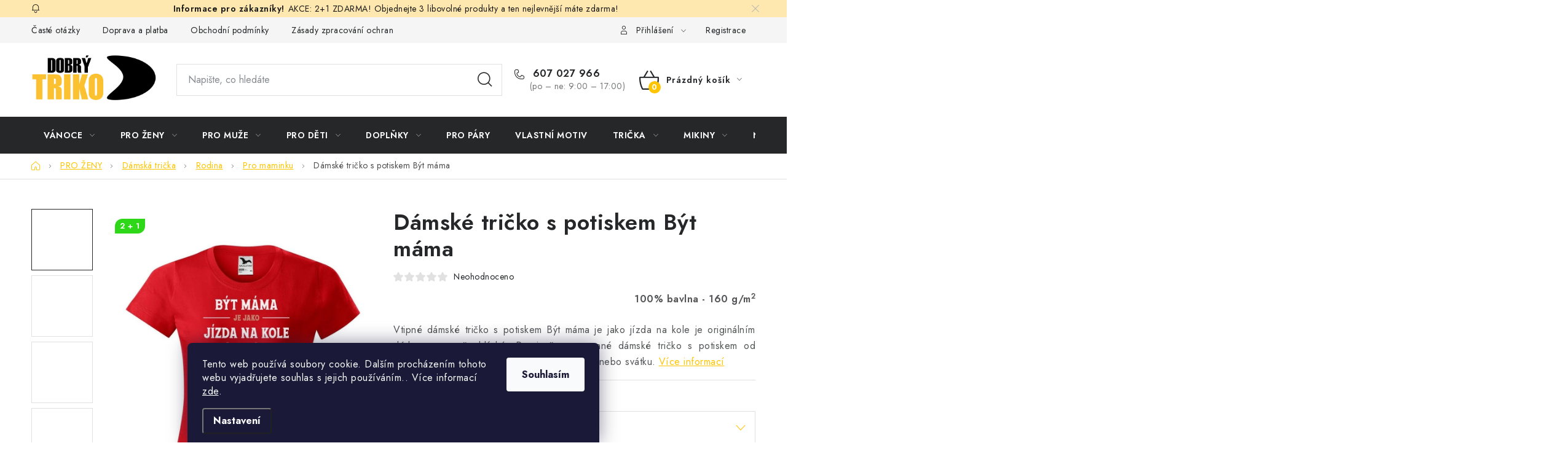

--- FILE ---
content_type: text/css; charset=utf-8
request_url: https://cdn.myshoptet.com/usr/www.dobrytriko.cz/user/documents/upload/DMupravy/dobrytriko.cz.min.css?370
body_size: 2923
content:
@media (max-width:768px){#FAQ,.welcometext{max-width:100%}}@media (min-width:768px){#FAQ,.welcometext{max-width:75%;margin:auto}}.welcometext p{margin-left:20px;margin-right:20px;}.faq_label,.faq_content{padding:14px 20px;}.faq_label{display:block;color:#000;font-weight:500;cursor:pointer;position:relative;transition:background .1s;width:100%;padding-right:50px;}.faq_label:hover{background-color:#000;color:#fff;}.faq_label:hover:after{filter:none;}label.faq_label::before{display:none!important;}.faq_label::after{content:"";position:absolute;top:50%;transform:translateY(-50%);right:20px;width:16px;height:16px;background-image:url('https://www.superplechacek.cz/user/documents/upload/nemazat/chevron-arrow-down.png');background-size:contain;filter:invert();transition:transform .4s;background-color:transparent!important;}.faq_content{background:#fff;line-height:1.6;display:none;transition:.4s ease-in-out;}.faq_input{display:none;}.faq_content #languageicon img{max-width:32px;display:inline-block;margin:5px;}#languageicon{margin-top:-9px;margin-bottom:10px;text-align:center;}.faq_input:checked ~ .faq_content{display:block;}.faq_input:checked ~ .faq_label:after{transform:rotate(180deg) translateY(+50%);left:initial!important;border:none!important;right:20px;width:16px;height:16px;position:absolute;top:50%;}.question_box{margin:20px;background:var(--top-color);box-shadow:0 0 10px rgba(0,0,0,.2);overflow:hidden;}#watchdogicon{text-align:center;}#watchdogicon img{max-width:100px;}.products-block .p>a{padding:0;}@media screen and (min-width:768px){#header .site-name a img{max-height:80px}}.product .dm-colors{display:flex;flex-wrap:wrap;flex-direction:row;align-items:center;padding-top:10px;width:100%;margin-right:-5px;margin-left:-5px;position:absolute;top:calc(100% - 15px);left:0;justify-content:center;}.dm-colors .yes-before::before{background-image:none!important;}.dm-colors>*{height:unset;aspect-ratio:1/1;margin:5px;}.dm-colors .advanced-parameter-inner{width:100%;height:100%;}.dm-colors>*{width:calc(100% / 6 - 10px);}.dm-colors .dm-advanced-parameter:nth-of-type(n+6){display:none;}.product .widget-parameter-wrapper{display:none;}.dm-colors input,.dm-colors label span:not(.advanced-parameter-inner){display:none!important;}.dm-colors .dm-and-more{border:1px solid var(--color-border);display:flex;align-items:center;justify-content:center;background-color:#fff;}.vyber-variant #dkLabNoteMainWrapper{display:none!important;}.advanced-parameter-inner{padding:2.5px!important;}.p-thumbs-wrapper .p-thumbnail:nth-child(n+11){display:block;}.p-thumbs-wrapper .p-thumbnail:nth-child(n+15){display:none;}.p-thumbs-wrapper .p-thumbnails a.next-photos{order:100;}.products-block>div .p .p-in{padding-top:54px;}.image>.dm-colors:not(:last-child){display:none!important;}@media (min-width:768px){.subcategories li a{height:60px}.subcategories.with-image li a .image img{max-height:40px}.subcategories.with-image li a .image{width:60px}.subcategories.with-image li a .text{width:calc(100% - 60px)}}.category-perex{max-width:unset;}.products-block>div .p .p-bottom>div .p-tools{padding-top:12px;padding-bottom:0!important;}.products-block>div .p .name{font-size:16px!important;height:44px!important;margin-bottom:12px!important;}.subcategories{margin:20px -10px;}@media (max-width:1200px){.subcategories li{width:calc(100% / 2 - 10px)!important}}@media (min-width:1200px){.subcategories li{width:calc(100% / 5 - 10px)!important}}.subcategories li{margin:0 5px 10px 5px;background-color:var(--color-primary-hover);border-color:var(--color-primary-hover);}.subcategories.with-image li a img{mix-blend-mode:multiply;}.subcategories li a:hover{background-color:#fff;color:#000;}.nextproduct{display:none;}.next-products{display:flex!important;flex-wrap:wrap;flex-direction:row;padding-top:8px;margin-left:-4px;margin-right:-4px;}.next-prod-wrapper{border-bottom:1px solid var(--color-border);padding-bottom:16px;}.next-product{display:flex;flex-wrap:wrap;flex-direction:column;text-align:center;width:calc(100% / 8 - 8px);margin:4px;margin-top:0;font-weight:550;font-size:14px;border:1px solid var(--color-border);padding:10px 5px;color:#000!important;transition:300ms;}.next-product img{width:100%;height:auto;margin-bottom:8px;aspect-ratio:1/1;object-fit:contain;}.next-prod-wrapper{padding-top:16px;}.next-product>*{display:block;}.next-products:not(.show) .next-product:nth-child(n+9){opacity:0;visibility:hidden;height:0;padding:0;margin:0;}@media (max-width:768px){.next-product{width:calc(100% / 4 - 8px)}.next-products:not(.show) .next-product:nth-child(n+5){opacity:0;visibility:hidden;height:0;padding:0;margin:0}}.hide_products_btn{display:block;width:fit-content;color:var(--color-primary-hover);margin-top:8px;text-decoration:underline;cursor:pointer;margin-bottom:8px;}.hide_products_btn:after{content:'\e9b6';font-family:ikony;font-size:10px;margin-left:8px;display:inline-block;top:-1px;position:relative;}.next-product.active,.next-product:hover{background-color:var(--color-primary-hover)}.next-products.show .next-product{opacity:1;visibility:visible;height:100%;}.next-products.show + .hide_products_btn::after{transform:rotate(180deg);}.next-prod-wrapper .variant-label{font-size:14px;font-weight:600;color:#000;line-height:18px;}@media (min-width:992px){.wide .p-detail-inner{flex-wrap:wrap;clear:unset}.wide .p-detail-inner .p-data-wrapper{flex-basis:50%}.wide .p-detail-inner .p-image-wrapper{flex-basis:calc(50% - 100px)}.p-thumbs-wrapper,.p-image-wrapper{position:sticky;top:10px;float:none;height:100%;z-index:1}.p-detail-inner{position:relative;overflow:visible}.type-product .overall-wrapper{overflow:visible}.type-product{overflow-x:hidden}}.slider-wrapper,.filter-section-boolean,#manufacturer-filter{display:none!important;}.products-inline>div .p .p-in .p-in-in .name{height:auto;margin-bottom:10px;}.products-inline>div .p .p-in .p-in-in{padding-right:0;}.products-inline.products-top>div .p .p-in{width:calc(100% - 120px);}.products-inline.products-top>div .p .image{width:120px;}.sazime{display:block;margin:auto;margin-top:30px;}#footer{margin-top:30px;}@media (min-width:768px){.one-column-body .filter-section h4,.one-column-body .slider-wrapper h4{background-color:var(--color-primary-hover);border:solid 1px var(--color-primary-hover)}body:not(.type-manufacturer-detail) .filter-section h4:hover,body:not(.type-manufacturer-detail) .slider-wrapper h4:hover{background-color:#fff;color:#000}}@media (max-width:1200px){.souvisejici-dm{display:none!important}}.souvisejici-dm .product{width:50%!important;}.souvisejici-dm .product:nth-child(even){border-right:none;}.souvisejici-dm .products-header{margin-top:40px!important;margin-bottom:20px;}.souvisejici-dm .products-block>div .p .availability,.souvisejici-dm .products-block .p-bottom .prices{width:100%!important;text-align:center!important;justify-content:center!important;}.searchWhisperer__additionalResults__heading--category,.searchWhisperer__additionalResults__heading--category+ul{display:none!important;}.searchWhisperer__additionalResults__heading{margin-top:0;}.searchWhisperer__additionalResults__list{margin-bottom:36px;}#search-group-categories{display:none;}.dm-advanced-parameter>span:before,.dm-advanced-parameter>span:after{display:none!important;}.souvisejici-dm .dm-colors{display:none;}.souvisejici-dm .products-block>div .p .p-in{padding-top:0;}@media (min-width:768px){.type-detail #header{position:relative!important}.type-detail.sticky-header.product-line-active .fix-detail-header{transform:translateY(0);box-shadow:unset}.type-detail.jupiter.sticky-header .overall-wrapper{padding-top:0}}.popis-nadpis{display:none;}.basic-description h2{text-align:unset!important;}.tab-content>.tab-pane h2:nth-child(2){margin-top:0;}.xyDiscount__banner{margin:12px 0;}.p-detail-inner .detail-parameters{margin-bottom:12px;}.fix-detail-header .xyDiscount__banner{display:none!important;}.subcategories li a::after{right:10px;}.subcategories li a{height:50px;line-height:18px;}.subcategories li a{padding:10px;}.dm-addon{padding:20px 0;border-bottom:1px solid #dadada;}.dm-addon,.dm-dyska,.sluzba{display:flex;flex-wrap:wrap;flex-direction:row;justify-content:space-between;width:100%;align-items:flex-start;}.sluzba{align-items:center;margin-bottom:20px;}.sluzba img{width:100%;height:auto;}.extraprice{font-weight:600;font-size:15px;}.extradesc{margin-top:2.5px;}.sluzba .img{width:70px;}.extraname{display:inline-flex;align-items:center;flex-wrap:wrap;flex-direction:row;font-weight:600;font-size:15px;}.extraname>span:not([class]){margin:0 10px;}.sluzba .txt{width:calc(100% - 70px);padding-left:10px;}.dm-dyska>div{width:calc(100% / 4 - 20px);}.dm-dyska img{width:100%;height:100%;aspect-ratio:1/1;object-fit:contain;object-position:center;}.dm-dyska img{width:100%;height:100%;object-fit:contain;}.dm-addon h4{text-align:left;display:block!important;width:100%;margin-top:0!important;font-size:22px;margin-bottom:15px;padding-bottom:0;}.sluzba input{width:auto;height:auto;margin:0;padding:0;overflow:auto;position:relative;clip:auto;border:initial;-webkit-appearance:checkbox;-moz-appearance:checkbox;-webkit-appearance:checkbox;display:initial;cursor:pointer;border:1px solid #ccc;}.sluzba input::after,.sluzba input:before{display:none;}.dm-addon>div>div{cursor:pointer;transition:300ms;}.dm-dyska>div:hover{transform:scale(1.1);}@media (max-width:768px){.dm-addon{flex-direction:column;padding:16px 10px 16px 10px;border-bottom:1px solid #dadada;border-top:solid 1px #dadada}.dm-addon>div{width:100%}.dm-sluzby{margin-bottom:20px}.toggle-coupon-input,.cart-table{margin-bottom:16px}}.removeable[data-micro-sku="5287"] .p-availability.p-cell *,.removeable[data-micro-sku="5287"] .p-quantity.p-cell *,.cart-widget-product[data-micro-sku="5287"] .cart-widget-product-amount *{display:none;}.dmcatper{display:flex;flex-wrap:wrap;flex-direction:row;align-items:center;}.img_side{width:40%;padding-right:20px;}.img_side img{width:100%;height:auto;}.txt_side{width:60%;padding-left:20px;}@media (max-width:992px){.dmcatper{flex-direction:column}.dmcatper>*{width:100%;padding:0}.dmcatper img{width:100%}.dmcatper .img_side{text-align:center;display:flex;justify-content:center;margin-bottom:20px}}.rate-vop{margin-top:19px;}.p-data-wrapper>.p-final-price-wrapper{padding:16px 0;margin:0;border-bottom:1px solid var(--color-border);}@media (min-width:768px){.pchide{display:none!important}}.custom-footer>div.custom-footer__banner46{text-align:center;max-height:unset;}#formAffiliateLogin{max-width:100%;width:650px;margin:0 auto;background-color:var(--color-bg);border:1px solid var(--color-border);display:flex;flex-direction:column;flex-wrap:wrap;padding:40px 32px;margin-top:48px;margin-bottom:48px;}#formAffiliateLogin h2{margin-top:0;}@media screen and (max-width:767px){#formAffiliateLogin{padding:24px 16px}}.password-helper>a{width:fit-content;margin:auto;display:block;}

--- FILE ---
content_type: application/javascript; charset=utf-8
request_url: https://cdn.myshoptet.com/usr/www.dobrytriko.cz/user/documents/upload/DMupravy/dobrytriko.cz.min.js?380
body_size: 2249
content:
function blog(){$(".custom-footer__instagram").insertAfter("#hodnoceniobchodu"),$(".homepage-blog-wrapper").parent().insertAfter(".custom-footer__instagram").wrap("<div class='container'></div>"),$(".instagram-widget").addClass("container"),!$(".id-1").length&&$("footer").length&&($("<div class='container'><div class='container-narrow blog'></div></div>").insertAfter(".custom-footer__instagram"),$(".container-narrow.blog").load("/cache/index .homepage-blog-wrapper",(function(){$(".homepage-blog-wrapper img").each((function(){$(this).attr("src",$(this).data("src"))})),blogOnHp(),blogItemMoreLink()})))}function b2b_detail(){if($(".type-detail").length){var t=$(".surcharge-label:contains('Celkem kusů v objednávce')");t.length&&(t.closest(".surcharge-list").prependTo(".p-variants-block"),t.parent().find("option").each((function(){$(this).text($(this).text().split("+")[0])})),$(".p-data-wrapper .p-final-price-wrapper").clone().insertBefore("#product-detail-form"))}}function rating_info(){$(".id--51").length&&($(".rate-vop").length||$("<p class='rate-vop'>Na našem e-shopu poskytujeme přístup k hodnocení zboží provedenému jinými spotřebiteli. Autenticitu recenzí neověřujeme.</p>").appendTo("#ratingWrapper"))}function perex(){if($(".category-perex img").length&&!$(".dmcatper").length){var t=$(".category-perex").html();if($("<div class='dmcatper'><div class='img_side'></div><div class='txt_side'>"+t+"</div></div>").appendTo(".category-perex"),$(".category-perex>*:not(.dmcatper)").remove(),$(".category-perex a>img").length)var e=$(".category-perex img").closest("a");else e=$(".category-perex img");$(e).appendTo(".dmcatper .img_side")}}function id_9(){if("cart"===getShoptetDataLayer("pageType")){var t=czk_extras;if(!$(".dm-addon").length){$("\n            <div class='dm-addon'>\n                <div class='dm-sluzby'>\n                </div>\n            </div>\n            ").insertBefore(".row.summary");for(var e=0;e<t.length;e++){var a=t.at(e).split("|"),i=a[0],n=a[1],r=a[2],s=a[3],d=a[4];$("\n                    <div class='sluzba' priceid=\""+i+"\" onclick=add_or_remove(this)>\n                        <div class='img'><img src='"+n+"'></div>\n                        <div class='txt'>\n                            <div class='extraname'><input type=\"checkbox\" name=\"check\"><span>"+r+"</span><span class='extraprice'>"+d+"</span></div>\n                            <div class='extradesc'>"+s+"</div>\n                        </div>\n                    </div>\n                ").appendTo(".dm-sluzby")}}$(".dm-sluzby>div").each((function(){getShoptetDataLayer().cart.find((t=>t.priceId===Number($(this).attr("priceid"))))&&($(this).addClass("active"),$(this).find("input").attr("checked","checked"))}))}}function add_or_remove(t){if($(t).hasClass("active")){var e=getShoptetDataLayer().cart.find((e=>e.priceId===Number($(t).attr("priceid"))));if(e)var a=e.itemId;$(t).find("input").removeAttr("checked"),shoptet.cartShared.removeFromCart({itemId:a})}else shoptet.cartShared.addToCart({priceId:$(t).attr("priceid")},!0),$(t).parent().hasClass(".dm-sluzby")&&($(t).addClass("active"),$(t).find("input").attr("checked","checked"))}function detail(){if($(".type-detail").length){if($(".xyDiscount__banner").insertAfter(".p-detail .detail-parameters"),$(".products-related-header.products-header").text("Ostatní zákazníci nakoupili"),$("select option:contains('Zvolte'), select option:contains('Vyberte')").text("Vyberte"),$(".surcharge-list option").each((function(){var t=$(this).html().replace(" +0 Kč","");$(this).text(t)})),$('.surcharge-list:contains("Potisk") select').length){var t=$('.surcharge-list:contains("Potisk") select')[0],e=$('.surcharge-list:contains("Potisk") select option:contains("Ne")').val();t.value=e,shoptet.surcharges.updatePrices()}if($(".detail-parameters tr:contains('Další produkty')").length){$(".detail-parameters tr:contains('Další produkty')").addClass("nextproduct").insertBefore("#product-detail-form"),$("<div class='next-prod-wrapper'><span class='variant-label'>Změnit produkt</span><div class='next-products'></div></div>").insertBefore(".nextproduct");for(var a=(a=$(".nextproduct td").text()).split(","),i=0;i<a.length;i++){var n=a[i].split("|"),r=n[0],s=n[1],d=n[2];$('\n                    <a class="next-product" href="'+r+'">\n                        <img src="'+s+'">\n                        <div>'+d+"</div>\n                    </a>\n                ").appendTo(".next-products")}$(".next-product").each((function(){var t=String($(this).attr("href")).trim();location.href.includes(t)&&$(this).addClass("active")})),$("<div class='hide_products_btn'>Další produkty</div>").insertAfter(".next-products"),$(".hide_products_btn").on("click",(function(){$(".next-products").hasClass("show")?($(".next-products").removeClass("show"),$(this).text("Další produkty")):($(".next-products").addClass("show"),$(this).text("Skrýt"))}))}$(".products-related-wrapper").length&&$(".extended-description").length&&($("<div class='souvisejici-dm'><h2 class='products-related-header products-header'>Ostatní zákazníci nakoupili</h2><div class='products products-block'></div></div>").appendTo(".extended-description"),$("#productsRelated .product:nth-child(-n+4)").appendTo(".souvisejici-dm .products"))}}function PC_edit_thumb(){var t=$(".p-thumbs-wrapper .p-thumbnails-inner .p-main-image.next-photos").text().replace().replace(/\D/g,""),e=Number(t)-3;e>0?$(".p-thumbs-wrapper .p-thumbnails-inner .p-main-image.next-photos").text("+ další ("+e+")"):$(".p-thumbs-wrapper .p-thumbnails-inner .p-main-image.next-photos").remove()}function saleProdB(){$(".products-block").length&&$(".products-block").each((function(){var t=$(this).find(".product:not(.dm-done)");$(t).each((function(){var t=$(this);$(this).find(".btn-primary").text("Koupit"),$(this).find(".btn-cart span").text("Koupit");t=$(this);var e=$(this).find(".p>a.image"),a=$(this).find(".p>a.name").attr("href");$(this).find(".dm-colors").length||($("<div class='dm-colors'></div>").appendTo(e),$(this).find(".dm-colors").load("/cache"+a+' .variant-list:contains("arva") .hidden-split-parameter label.advanced-parameter',(function(){var e=$(t).find(".dm-colors>label").length,a=$(t).find(".dm-colors");if(e>5){var i=e-5;$(t).find(".dm-and-more").length||$("<div class='dm-and-more '>+<span class='count'>"+i+"</span></div>").appendTo(a)}$(this).find("img").each((function(){$(this).attr("src",$(this).data("src"))})),$(t).find(".advanced-parameter").addClass("dm-advanced-parameter").removeClass("advanced-parameter"),$(t).find(".dm-colors").find("input").remove()}))),$(this).addClass("dm-done")}))}))}$(document).ready((function(){$('<span> & </span><a href="https://dmartini.cz" class="title" target="_blank">Dominik Martini</a>').appendTo("#signature"),PC_edit_thumb(),detail(),id_9(),perex(),rating_info(),b2b_detail()})),document.addEventListener("ShoptetDOMContentLoaded",(function(){id_9(),perex(),rating_info()})),document.addEventListener("RatingPlusDone",(function(){blog()}));